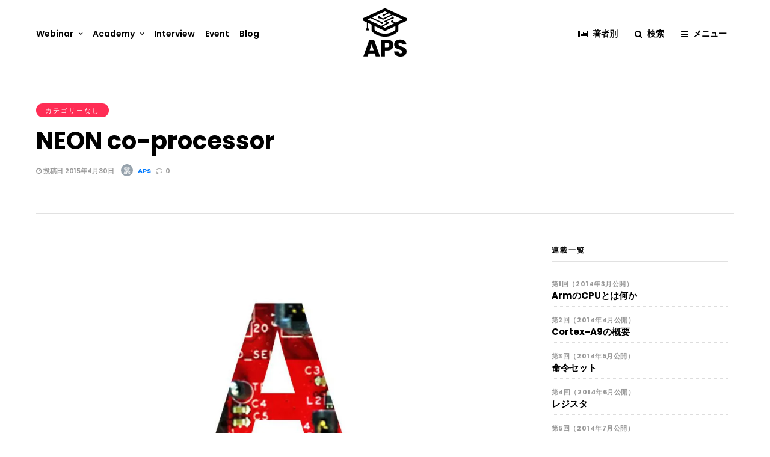

--- FILE ---
content_type: text/html; charset=utf-8
request_url: https://www.google.com/recaptcha/api2/anchor?ar=1&k=6Lfxyd8UAAAAAGmicwqZhxo_ZIz1mPBAah5IDtRG&co=aHR0cHM6Ly93d3cuYXBzLXdlYi5qcDo0NDM.&hl=en&v=N67nZn4AqZkNcbeMu4prBgzg&size=invisible&anchor-ms=20000&execute-ms=30000&cb=83y6p8aotz40
body_size: 48615
content:
<!DOCTYPE HTML><html dir="ltr" lang="en"><head><meta http-equiv="Content-Type" content="text/html; charset=UTF-8">
<meta http-equiv="X-UA-Compatible" content="IE=edge">
<title>reCAPTCHA</title>
<style type="text/css">
/* cyrillic-ext */
@font-face {
  font-family: 'Roboto';
  font-style: normal;
  font-weight: 400;
  font-stretch: 100%;
  src: url(//fonts.gstatic.com/s/roboto/v48/KFO7CnqEu92Fr1ME7kSn66aGLdTylUAMa3GUBHMdazTgWw.woff2) format('woff2');
  unicode-range: U+0460-052F, U+1C80-1C8A, U+20B4, U+2DE0-2DFF, U+A640-A69F, U+FE2E-FE2F;
}
/* cyrillic */
@font-face {
  font-family: 'Roboto';
  font-style: normal;
  font-weight: 400;
  font-stretch: 100%;
  src: url(//fonts.gstatic.com/s/roboto/v48/KFO7CnqEu92Fr1ME7kSn66aGLdTylUAMa3iUBHMdazTgWw.woff2) format('woff2');
  unicode-range: U+0301, U+0400-045F, U+0490-0491, U+04B0-04B1, U+2116;
}
/* greek-ext */
@font-face {
  font-family: 'Roboto';
  font-style: normal;
  font-weight: 400;
  font-stretch: 100%;
  src: url(//fonts.gstatic.com/s/roboto/v48/KFO7CnqEu92Fr1ME7kSn66aGLdTylUAMa3CUBHMdazTgWw.woff2) format('woff2');
  unicode-range: U+1F00-1FFF;
}
/* greek */
@font-face {
  font-family: 'Roboto';
  font-style: normal;
  font-weight: 400;
  font-stretch: 100%;
  src: url(//fonts.gstatic.com/s/roboto/v48/KFO7CnqEu92Fr1ME7kSn66aGLdTylUAMa3-UBHMdazTgWw.woff2) format('woff2');
  unicode-range: U+0370-0377, U+037A-037F, U+0384-038A, U+038C, U+038E-03A1, U+03A3-03FF;
}
/* math */
@font-face {
  font-family: 'Roboto';
  font-style: normal;
  font-weight: 400;
  font-stretch: 100%;
  src: url(//fonts.gstatic.com/s/roboto/v48/KFO7CnqEu92Fr1ME7kSn66aGLdTylUAMawCUBHMdazTgWw.woff2) format('woff2');
  unicode-range: U+0302-0303, U+0305, U+0307-0308, U+0310, U+0312, U+0315, U+031A, U+0326-0327, U+032C, U+032F-0330, U+0332-0333, U+0338, U+033A, U+0346, U+034D, U+0391-03A1, U+03A3-03A9, U+03B1-03C9, U+03D1, U+03D5-03D6, U+03F0-03F1, U+03F4-03F5, U+2016-2017, U+2034-2038, U+203C, U+2040, U+2043, U+2047, U+2050, U+2057, U+205F, U+2070-2071, U+2074-208E, U+2090-209C, U+20D0-20DC, U+20E1, U+20E5-20EF, U+2100-2112, U+2114-2115, U+2117-2121, U+2123-214F, U+2190, U+2192, U+2194-21AE, U+21B0-21E5, U+21F1-21F2, U+21F4-2211, U+2213-2214, U+2216-22FF, U+2308-230B, U+2310, U+2319, U+231C-2321, U+2336-237A, U+237C, U+2395, U+239B-23B7, U+23D0, U+23DC-23E1, U+2474-2475, U+25AF, U+25B3, U+25B7, U+25BD, U+25C1, U+25CA, U+25CC, U+25FB, U+266D-266F, U+27C0-27FF, U+2900-2AFF, U+2B0E-2B11, U+2B30-2B4C, U+2BFE, U+3030, U+FF5B, U+FF5D, U+1D400-1D7FF, U+1EE00-1EEFF;
}
/* symbols */
@font-face {
  font-family: 'Roboto';
  font-style: normal;
  font-weight: 400;
  font-stretch: 100%;
  src: url(//fonts.gstatic.com/s/roboto/v48/KFO7CnqEu92Fr1ME7kSn66aGLdTylUAMaxKUBHMdazTgWw.woff2) format('woff2');
  unicode-range: U+0001-000C, U+000E-001F, U+007F-009F, U+20DD-20E0, U+20E2-20E4, U+2150-218F, U+2190, U+2192, U+2194-2199, U+21AF, U+21E6-21F0, U+21F3, U+2218-2219, U+2299, U+22C4-22C6, U+2300-243F, U+2440-244A, U+2460-24FF, U+25A0-27BF, U+2800-28FF, U+2921-2922, U+2981, U+29BF, U+29EB, U+2B00-2BFF, U+4DC0-4DFF, U+FFF9-FFFB, U+10140-1018E, U+10190-1019C, U+101A0, U+101D0-101FD, U+102E0-102FB, U+10E60-10E7E, U+1D2C0-1D2D3, U+1D2E0-1D37F, U+1F000-1F0FF, U+1F100-1F1AD, U+1F1E6-1F1FF, U+1F30D-1F30F, U+1F315, U+1F31C, U+1F31E, U+1F320-1F32C, U+1F336, U+1F378, U+1F37D, U+1F382, U+1F393-1F39F, U+1F3A7-1F3A8, U+1F3AC-1F3AF, U+1F3C2, U+1F3C4-1F3C6, U+1F3CA-1F3CE, U+1F3D4-1F3E0, U+1F3ED, U+1F3F1-1F3F3, U+1F3F5-1F3F7, U+1F408, U+1F415, U+1F41F, U+1F426, U+1F43F, U+1F441-1F442, U+1F444, U+1F446-1F449, U+1F44C-1F44E, U+1F453, U+1F46A, U+1F47D, U+1F4A3, U+1F4B0, U+1F4B3, U+1F4B9, U+1F4BB, U+1F4BF, U+1F4C8-1F4CB, U+1F4D6, U+1F4DA, U+1F4DF, U+1F4E3-1F4E6, U+1F4EA-1F4ED, U+1F4F7, U+1F4F9-1F4FB, U+1F4FD-1F4FE, U+1F503, U+1F507-1F50B, U+1F50D, U+1F512-1F513, U+1F53E-1F54A, U+1F54F-1F5FA, U+1F610, U+1F650-1F67F, U+1F687, U+1F68D, U+1F691, U+1F694, U+1F698, U+1F6AD, U+1F6B2, U+1F6B9-1F6BA, U+1F6BC, U+1F6C6-1F6CF, U+1F6D3-1F6D7, U+1F6E0-1F6EA, U+1F6F0-1F6F3, U+1F6F7-1F6FC, U+1F700-1F7FF, U+1F800-1F80B, U+1F810-1F847, U+1F850-1F859, U+1F860-1F887, U+1F890-1F8AD, U+1F8B0-1F8BB, U+1F8C0-1F8C1, U+1F900-1F90B, U+1F93B, U+1F946, U+1F984, U+1F996, U+1F9E9, U+1FA00-1FA6F, U+1FA70-1FA7C, U+1FA80-1FA89, U+1FA8F-1FAC6, U+1FACE-1FADC, U+1FADF-1FAE9, U+1FAF0-1FAF8, U+1FB00-1FBFF;
}
/* vietnamese */
@font-face {
  font-family: 'Roboto';
  font-style: normal;
  font-weight: 400;
  font-stretch: 100%;
  src: url(//fonts.gstatic.com/s/roboto/v48/KFO7CnqEu92Fr1ME7kSn66aGLdTylUAMa3OUBHMdazTgWw.woff2) format('woff2');
  unicode-range: U+0102-0103, U+0110-0111, U+0128-0129, U+0168-0169, U+01A0-01A1, U+01AF-01B0, U+0300-0301, U+0303-0304, U+0308-0309, U+0323, U+0329, U+1EA0-1EF9, U+20AB;
}
/* latin-ext */
@font-face {
  font-family: 'Roboto';
  font-style: normal;
  font-weight: 400;
  font-stretch: 100%;
  src: url(//fonts.gstatic.com/s/roboto/v48/KFO7CnqEu92Fr1ME7kSn66aGLdTylUAMa3KUBHMdazTgWw.woff2) format('woff2');
  unicode-range: U+0100-02BA, U+02BD-02C5, U+02C7-02CC, U+02CE-02D7, U+02DD-02FF, U+0304, U+0308, U+0329, U+1D00-1DBF, U+1E00-1E9F, U+1EF2-1EFF, U+2020, U+20A0-20AB, U+20AD-20C0, U+2113, U+2C60-2C7F, U+A720-A7FF;
}
/* latin */
@font-face {
  font-family: 'Roboto';
  font-style: normal;
  font-weight: 400;
  font-stretch: 100%;
  src: url(//fonts.gstatic.com/s/roboto/v48/KFO7CnqEu92Fr1ME7kSn66aGLdTylUAMa3yUBHMdazQ.woff2) format('woff2');
  unicode-range: U+0000-00FF, U+0131, U+0152-0153, U+02BB-02BC, U+02C6, U+02DA, U+02DC, U+0304, U+0308, U+0329, U+2000-206F, U+20AC, U+2122, U+2191, U+2193, U+2212, U+2215, U+FEFF, U+FFFD;
}
/* cyrillic-ext */
@font-face {
  font-family: 'Roboto';
  font-style: normal;
  font-weight: 500;
  font-stretch: 100%;
  src: url(//fonts.gstatic.com/s/roboto/v48/KFO7CnqEu92Fr1ME7kSn66aGLdTylUAMa3GUBHMdazTgWw.woff2) format('woff2');
  unicode-range: U+0460-052F, U+1C80-1C8A, U+20B4, U+2DE0-2DFF, U+A640-A69F, U+FE2E-FE2F;
}
/* cyrillic */
@font-face {
  font-family: 'Roboto';
  font-style: normal;
  font-weight: 500;
  font-stretch: 100%;
  src: url(//fonts.gstatic.com/s/roboto/v48/KFO7CnqEu92Fr1ME7kSn66aGLdTylUAMa3iUBHMdazTgWw.woff2) format('woff2');
  unicode-range: U+0301, U+0400-045F, U+0490-0491, U+04B0-04B1, U+2116;
}
/* greek-ext */
@font-face {
  font-family: 'Roboto';
  font-style: normal;
  font-weight: 500;
  font-stretch: 100%;
  src: url(//fonts.gstatic.com/s/roboto/v48/KFO7CnqEu92Fr1ME7kSn66aGLdTylUAMa3CUBHMdazTgWw.woff2) format('woff2');
  unicode-range: U+1F00-1FFF;
}
/* greek */
@font-face {
  font-family: 'Roboto';
  font-style: normal;
  font-weight: 500;
  font-stretch: 100%;
  src: url(//fonts.gstatic.com/s/roboto/v48/KFO7CnqEu92Fr1ME7kSn66aGLdTylUAMa3-UBHMdazTgWw.woff2) format('woff2');
  unicode-range: U+0370-0377, U+037A-037F, U+0384-038A, U+038C, U+038E-03A1, U+03A3-03FF;
}
/* math */
@font-face {
  font-family: 'Roboto';
  font-style: normal;
  font-weight: 500;
  font-stretch: 100%;
  src: url(//fonts.gstatic.com/s/roboto/v48/KFO7CnqEu92Fr1ME7kSn66aGLdTylUAMawCUBHMdazTgWw.woff2) format('woff2');
  unicode-range: U+0302-0303, U+0305, U+0307-0308, U+0310, U+0312, U+0315, U+031A, U+0326-0327, U+032C, U+032F-0330, U+0332-0333, U+0338, U+033A, U+0346, U+034D, U+0391-03A1, U+03A3-03A9, U+03B1-03C9, U+03D1, U+03D5-03D6, U+03F0-03F1, U+03F4-03F5, U+2016-2017, U+2034-2038, U+203C, U+2040, U+2043, U+2047, U+2050, U+2057, U+205F, U+2070-2071, U+2074-208E, U+2090-209C, U+20D0-20DC, U+20E1, U+20E5-20EF, U+2100-2112, U+2114-2115, U+2117-2121, U+2123-214F, U+2190, U+2192, U+2194-21AE, U+21B0-21E5, U+21F1-21F2, U+21F4-2211, U+2213-2214, U+2216-22FF, U+2308-230B, U+2310, U+2319, U+231C-2321, U+2336-237A, U+237C, U+2395, U+239B-23B7, U+23D0, U+23DC-23E1, U+2474-2475, U+25AF, U+25B3, U+25B7, U+25BD, U+25C1, U+25CA, U+25CC, U+25FB, U+266D-266F, U+27C0-27FF, U+2900-2AFF, U+2B0E-2B11, U+2B30-2B4C, U+2BFE, U+3030, U+FF5B, U+FF5D, U+1D400-1D7FF, U+1EE00-1EEFF;
}
/* symbols */
@font-face {
  font-family: 'Roboto';
  font-style: normal;
  font-weight: 500;
  font-stretch: 100%;
  src: url(//fonts.gstatic.com/s/roboto/v48/KFO7CnqEu92Fr1ME7kSn66aGLdTylUAMaxKUBHMdazTgWw.woff2) format('woff2');
  unicode-range: U+0001-000C, U+000E-001F, U+007F-009F, U+20DD-20E0, U+20E2-20E4, U+2150-218F, U+2190, U+2192, U+2194-2199, U+21AF, U+21E6-21F0, U+21F3, U+2218-2219, U+2299, U+22C4-22C6, U+2300-243F, U+2440-244A, U+2460-24FF, U+25A0-27BF, U+2800-28FF, U+2921-2922, U+2981, U+29BF, U+29EB, U+2B00-2BFF, U+4DC0-4DFF, U+FFF9-FFFB, U+10140-1018E, U+10190-1019C, U+101A0, U+101D0-101FD, U+102E0-102FB, U+10E60-10E7E, U+1D2C0-1D2D3, U+1D2E0-1D37F, U+1F000-1F0FF, U+1F100-1F1AD, U+1F1E6-1F1FF, U+1F30D-1F30F, U+1F315, U+1F31C, U+1F31E, U+1F320-1F32C, U+1F336, U+1F378, U+1F37D, U+1F382, U+1F393-1F39F, U+1F3A7-1F3A8, U+1F3AC-1F3AF, U+1F3C2, U+1F3C4-1F3C6, U+1F3CA-1F3CE, U+1F3D4-1F3E0, U+1F3ED, U+1F3F1-1F3F3, U+1F3F5-1F3F7, U+1F408, U+1F415, U+1F41F, U+1F426, U+1F43F, U+1F441-1F442, U+1F444, U+1F446-1F449, U+1F44C-1F44E, U+1F453, U+1F46A, U+1F47D, U+1F4A3, U+1F4B0, U+1F4B3, U+1F4B9, U+1F4BB, U+1F4BF, U+1F4C8-1F4CB, U+1F4D6, U+1F4DA, U+1F4DF, U+1F4E3-1F4E6, U+1F4EA-1F4ED, U+1F4F7, U+1F4F9-1F4FB, U+1F4FD-1F4FE, U+1F503, U+1F507-1F50B, U+1F50D, U+1F512-1F513, U+1F53E-1F54A, U+1F54F-1F5FA, U+1F610, U+1F650-1F67F, U+1F687, U+1F68D, U+1F691, U+1F694, U+1F698, U+1F6AD, U+1F6B2, U+1F6B9-1F6BA, U+1F6BC, U+1F6C6-1F6CF, U+1F6D3-1F6D7, U+1F6E0-1F6EA, U+1F6F0-1F6F3, U+1F6F7-1F6FC, U+1F700-1F7FF, U+1F800-1F80B, U+1F810-1F847, U+1F850-1F859, U+1F860-1F887, U+1F890-1F8AD, U+1F8B0-1F8BB, U+1F8C0-1F8C1, U+1F900-1F90B, U+1F93B, U+1F946, U+1F984, U+1F996, U+1F9E9, U+1FA00-1FA6F, U+1FA70-1FA7C, U+1FA80-1FA89, U+1FA8F-1FAC6, U+1FACE-1FADC, U+1FADF-1FAE9, U+1FAF0-1FAF8, U+1FB00-1FBFF;
}
/* vietnamese */
@font-face {
  font-family: 'Roboto';
  font-style: normal;
  font-weight: 500;
  font-stretch: 100%;
  src: url(//fonts.gstatic.com/s/roboto/v48/KFO7CnqEu92Fr1ME7kSn66aGLdTylUAMa3OUBHMdazTgWw.woff2) format('woff2');
  unicode-range: U+0102-0103, U+0110-0111, U+0128-0129, U+0168-0169, U+01A0-01A1, U+01AF-01B0, U+0300-0301, U+0303-0304, U+0308-0309, U+0323, U+0329, U+1EA0-1EF9, U+20AB;
}
/* latin-ext */
@font-face {
  font-family: 'Roboto';
  font-style: normal;
  font-weight: 500;
  font-stretch: 100%;
  src: url(//fonts.gstatic.com/s/roboto/v48/KFO7CnqEu92Fr1ME7kSn66aGLdTylUAMa3KUBHMdazTgWw.woff2) format('woff2');
  unicode-range: U+0100-02BA, U+02BD-02C5, U+02C7-02CC, U+02CE-02D7, U+02DD-02FF, U+0304, U+0308, U+0329, U+1D00-1DBF, U+1E00-1E9F, U+1EF2-1EFF, U+2020, U+20A0-20AB, U+20AD-20C0, U+2113, U+2C60-2C7F, U+A720-A7FF;
}
/* latin */
@font-face {
  font-family: 'Roboto';
  font-style: normal;
  font-weight: 500;
  font-stretch: 100%;
  src: url(//fonts.gstatic.com/s/roboto/v48/KFO7CnqEu92Fr1ME7kSn66aGLdTylUAMa3yUBHMdazQ.woff2) format('woff2');
  unicode-range: U+0000-00FF, U+0131, U+0152-0153, U+02BB-02BC, U+02C6, U+02DA, U+02DC, U+0304, U+0308, U+0329, U+2000-206F, U+20AC, U+2122, U+2191, U+2193, U+2212, U+2215, U+FEFF, U+FFFD;
}
/* cyrillic-ext */
@font-face {
  font-family: 'Roboto';
  font-style: normal;
  font-weight: 900;
  font-stretch: 100%;
  src: url(//fonts.gstatic.com/s/roboto/v48/KFO7CnqEu92Fr1ME7kSn66aGLdTylUAMa3GUBHMdazTgWw.woff2) format('woff2');
  unicode-range: U+0460-052F, U+1C80-1C8A, U+20B4, U+2DE0-2DFF, U+A640-A69F, U+FE2E-FE2F;
}
/* cyrillic */
@font-face {
  font-family: 'Roboto';
  font-style: normal;
  font-weight: 900;
  font-stretch: 100%;
  src: url(//fonts.gstatic.com/s/roboto/v48/KFO7CnqEu92Fr1ME7kSn66aGLdTylUAMa3iUBHMdazTgWw.woff2) format('woff2');
  unicode-range: U+0301, U+0400-045F, U+0490-0491, U+04B0-04B1, U+2116;
}
/* greek-ext */
@font-face {
  font-family: 'Roboto';
  font-style: normal;
  font-weight: 900;
  font-stretch: 100%;
  src: url(//fonts.gstatic.com/s/roboto/v48/KFO7CnqEu92Fr1ME7kSn66aGLdTylUAMa3CUBHMdazTgWw.woff2) format('woff2');
  unicode-range: U+1F00-1FFF;
}
/* greek */
@font-face {
  font-family: 'Roboto';
  font-style: normal;
  font-weight: 900;
  font-stretch: 100%;
  src: url(//fonts.gstatic.com/s/roboto/v48/KFO7CnqEu92Fr1ME7kSn66aGLdTylUAMa3-UBHMdazTgWw.woff2) format('woff2');
  unicode-range: U+0370-0377, U+037A-037F, U+0384-038A, U+038C, U+038E-03A1, U+03A3-03FF;
}
/* math */
@font-face {
  font-family: 'Roboto';
  font-style: normal;
  font-weight: 900;
  font-stretch: 100%;
  src: url(//fonts.gstatic.com/s/roboto/v48/KFO7CnqEu92Fr1ME7kSn66aGLdTylUAMawCUBHMdazTgWw.woff2) format('woff2');
  unicode-range: U+0302-0303, U+0305, U+0307-0308, U+0310, U+0312, U+0315, U+031A, U+0326-0327, U+032C, U+032F-0330, U+0332-0333, U+0338, U+033A, U+0346, U+034D, U+0391-03A1, U+03A3-03A9, U+03B1-03C9, U+03D1, U+03D5-03D6, U+03F0-03F1, U+03F4-03F5, U+2016-2017, U+2034-2038, U+203C, U+2040, U+2043, U+2047, U+2050, U+2057, U+205F, U+2070-2071, U+2074-208E, U+2090-209C, U+20D0-20DC, U+20E1, U+20E5-20EF, U+2100-2112, U+2114-2115, U+2117-2121, U+2123-214F, U+2190, U+2192, U+2194-21AE, U+21B0-21E5, U+21F1-21F2, U+21F4-2211, U+2213-2214, U+2216-22FF, U+2308-230B, U+2310, U+2319, U+231C-2321, U+2336-237A, U+237C, U+2395, U+239B-23B7, U+23D0, U+23DC-23E1, U+2474-2475, U+25AF, U+25B3, U+25B7, U+25BD, U+25C1, U+25CA, U+25CC, U+25FB, U+266D-266F, U+27C0-27FF, U+2900-2AFF, U+2B0E-2B11, U+2B30-2B4C, U+2BFE, U+3030, U+FF5B, U+FF5D, U+1D400-1D7FF, U+1EE00-1EEFF;
}
/* symbols */
@font-face {
  font-family: 'Roboto';
  font-style: normal;
  font-weight: 900;
  font-stretch: 100%;
  src: url(//fonts.gstatic.com/s/roboto/v48/KFO7CnqEu92Fr1ME7kSn66aGLdTylUAMaxKUBHMdazTgWw.woff2) format('woff2');
  unicode-range: U+0001-000C, U+000E-001F, U+007F-009F, U+20DD-20E0, U+20E2-20E4, U+2150-218F, U+2190, U+2192, U+2194-2199, U+21AF, U+21E6-21F0, U+21F3, U+2218-2219, U+2299, U+22C4-22C6, U+2300-243F, U+2440-244A, U+2460-24FF, U+25A0-27BF, U+2800-28FF, U+2921-2922, U+2981, U+29BF, U+29EB, U+2B00-2BFF, U+4DC0-4DFF, U+FFF9-FFFB, U+10140-1018E, U+10190-1019C, U+101A0, U+101D0-101FD, U+102E0-102FB, U+10E60-10E7E, U+1D2C0-1D2D3, U+1D2E0-1D37F, U+1F000-1F0FF, U+1F100-1F1AD, U+1F1E6-1F1FF, U+1F30D-1F30F, U+1F315, U+1F31C, U+1F31E, U+1F320-1F32C, U+1F336, U+1F378, U+1F37D, U+1F382, U+1F393-1F39F, U+1F3A7-1F3A8, U+1F3AC-1F3AF, U+1F3C2, U+1F3C4-1F3C6, U+1F3CA-1F3CE, U+1F3D4-1F3E0, U+1F3ED, U+1F3F1-1F3F3, U+1F3F5-1F3F7, U+1F408, U+1F415, U+1F41F, U+1F426, U+1F43F, U+1F441-1F442, U+1F444, U+1F446-1F449, U+1F44C-1F44E, U+1F453, U+1F46A, U+1F47D, U+1F4A3, U+1F4B0, U+1F4B3, U+1F4B9, U+1F4BB, U+1F4BF, U+1F4C8-1F4CB, U+1F4D6, U+1F4DA, U+1F4DF, U+1F4E3-1F4E6, U+1F4EA-1F4ED, U+1F4F7, U+1F4F9-1F4FB, U+1F4FD-1F4FE, U+1F503, U+1F507-1F50B, U+1F50D, U+1F512-1F513, U+1F53E-1F54A, U+1F54F-1F5FA, U+1F610, U+1F650-1F67F, U+1F687, U+1F68D, U+1F691, U+1F694, U+1F698, U+1F6AD, U+1F6B2, U+1F6B9-1F6BA, U+1F6BC, U+1F6C6-1F6CF, U+1F6D3-1F6D7, U+1F6E0-1F6EA, U+1F6F0-1F6F3, U+1F6F7-1F6FC, U+1F700-1F7FF, U+1F800-1F80B, U+1F810-1F847, U+1F850-1F859, U+1F860-1F887, U+1F890-1F8AD, U+1F8B0-1F8BB, U+1F8C0-1F8C1, U+1F900-1F90B, U+1F93B, U+1F946, U+1F984, U+1F996, U+1F9E9, U+1FA00-1FA6F, U+1FA70-1FA7C, U+1FA80-1FA89, U+1FA8F-1FAC6, U+1FACE-1FADC, U+1FADF-1FAE9, U+1FAF0-1FAF8, U+1FB00-1FBFF;
}
/* vietnamese */
@font-face {
  font-family: 'Roboto';
  font-style: normal;
  font-weight: 900;
  font-stretch: 100%;
  src: url(//fonts.gstatic.com/s/roboto/v48/KFO7CnqEu92Fr1ME7kSn66aGLdTylUAMa3OUBHMdazTgWw.woff2) format('woff2');
  unicode-range: U+0102-0103, U+0110-0111, U+0128-0129, U+0168-0169, U+01A0-01A1, U+01AF-01B0, U+0300-0301, U+0303-0304, U+0308-0309, U+0323, U+0329, U+1EA0-1EF9, U+20AB;
}
/* latin-ext */
@font-face {
  font-family: 'Roboto';
  font-style: normal;
  font-weight: 900;
  font-stretch: 100%;
  src: url(//fonts.gstatic.com/s/roboto/v48/KFO7CnqEu92Fr1ME7kSn66aGLdTylUAMa3KUBHMdazTgWw.woff2) format('woff2');
  unicode-range: U+0100-02BA, U+02BD-02C5, U+02C7-02CC, U+02CE-02D7, U+02DD-02FF, U+0304, U+0308, U+0329, U+1D00-1DBF, U+1E00-1E9F, U+1EF2-1EFF, U+2020, U+20A0-20AB, U+20AD-20C0, U+2113, U+2C60-2C7F, U+A720-A7FF;
}
/* latin */
@font-face {
  font-family: 'Roboto';
  font-style: normal;
  font-weight: 900;
  font-stretch: 100%;
  src: url(//fonts.gstatic.com/s/roboto/v48/KFO7CnqEu92Fr1ME7kSn66aGLdTylUAMa3yUBHMdazQ.woff2) format('woff2');
  unicode-range: U+0000-00FF, U+0131, U+0152-0153, U+02BB-02BC, U+02C6, U+02DA, U+02DC, U+0304, U+0308, U+0329, U+2000-206F, U+20AC, U+2122, U+2191, U+2193, U+2212, U+2215, U+FEFF, U+FFFD;
}

</style>
<link rel="stylesheet" type="text/css" href="https://www.gstatic.com/recaptcha/releases/N67nZn4AqZkNcbeMu4prBgzg/styles__ltr.css">
<script nonce="vx07A4GReIFJyTxuDBvw4A" type="text/javascript">window['__recaptcha_api'] = 'https://www.google.com/recaptcha/api2/';</script>
<script type="text/javascript" src="https://www.gstatic.com/recaptcha/releases/N67nZn4AqZkNcbeMu4prBgzg/recaptcha__en.js" nonce="vx07A4GReIFJyTxuDBvw4A">
      
    </script></head>
<body><div id="rc-anchor-alert" class="rc-anchor-alert"></div>
<input type="hidden" id="recaptcha-token" value="[base64]">
<script type="text/javascript" nonce="vx07A4GReIFJyTxuDBvw4A">
      recaptcha.anchor.Main.init("[\x22ainput\x22,[\x22bgdata\x22,\x22\x22,\[base64]/[base64]/[base64]/[base64]/[base64]/[base64]/KGcoTywyNTMsTy5PKSxVRyhPLEMpKTpnKE8sMjUzLEMpLE8pKSxsKSksTykpfSxieT1mdW5jdGlvbihDLE8sdSxsKXtmb3IobD0odT1SKEMpLDApO08+MDtPLS0pbD1sPDw4fFooQyk7ZyhDLHUsbCl9LFVHPWZ1bmN0aW9uKEMsTyl7Qy5pLmxlbmd0aD4xMDQ/[base64]/[base64]/[base64]/[base64]/[base64]/[base64]/[base64]\\u003d\x22,\[base64]\\u003d\x22,\x22LAfDs3kkGcKJYsOCwqrDu0p2GsO4wrVjIhzCscOQwojDg8O+G19zworConvDphMNw5g0w5tiwo3Cgh0Iw6oewqJyw4DCnsKEwqppCwJNFG0iNlDCp2jCvMOKwrBrw5BbFcOIwqRLWDBiw7Uaw5zDp8KSwoRmL2zDv8K+MsOFc8Ksw5HCvMOpFX/DkT0lGMKbfsOJwrPCnmcgFCY6E8OJY8K9C8KhwpV2wqPCrMKlMSzCksKjwptBwrYFw6rChE08w6sRVgUsw5LCpXk3L2oVw6HDk3I9e0fDjsOoVxbDusO0wpAYw7JLYMO1Xj1ZbsODN0dzw5FowqQiw5/DocO0wpIlNztWwqd+K8OGwrzCnH1uaRpQw6Q2CWrCuMKwwq9awqQ8wo/Do8K+w58xwopNwrjDuMKew7HCh3HDo8KrTBV1DlVFwpZQwodSQ8ODw6nDjEUMNxLDhsKFwrdDwqwgUsKYw7tjRHDCgw1rwpMzwp7CuhXDhisPw7nDv3nCkS/CucOQw4kaKQk5w7N9OcKERcKZw6PCtHrCoxnCtiHDjsO8w6TDj8KKdsOhIcOvw6pVwqkGGUhze8OKK8OZwosdRHp8PlsbesKlOl1kXSjDs8KTwo0ewpAaBS7DmMOadMO/MMK5w6rDjMKRDCRlw6rCqwdqwpNfA8KmesKwwo/[base64]/CkMK5ScOGZ2ITM0PDnxfCi8KFe8KNKsKAbmhBUShtw64Aw7XCpsKaL8OnMcKqw7hxZzJrwoVXFSHDhipJdFTClyvClMKpwqDDu8Olw5VYEFbDncK9w6/Ds2kwwrcmAsKmw5PDiBfCryFQN8Oiw6g/Mn8AGcO4CcKhHj7DuB3CmhYEw4LCnHBZw6HDiQ5/w7HDlBoVfwY5LkbCksKUBwFpfsKHRBQOwrNGMSIXfE1xNEEmw6fDvsKNwprDpU3DvxpjwoMBw4jCq3jClcObw6oJEjAcGMO5w5vDjF5Rw4PCu8K8WE/[base64]/[base64]/CicO2SQlNdH/DrV3CuDfDjcKLbsOVwqbCh8O3IiAqMTXCtScmBwhOK8K6w5UKwqknQUY2A8OmwpkQYsO7wr9ZYsO8w4MnwqfCpQDCljx8LcO5wrTCs8K2w6TDtsOiw7jDqcK/[base64]/Cq8K6NcKtKUImw6rDiMOFw5sMW8KBwobCih7Di8K4NsKjw51+w5nDtcObw6bCsXAHwo4Iw5vDosKgFMKew7/DscKgF8KCBjJnwrtBwqhFw6LDjybCmcKhLzM8wrXDosKGTH0OwpHDkcK8w5YFwp3Dm8Oow7vDnHJ/dlfCjypUwrTDhcO3JjDCt8KNasKyAMOIwoLDgx9ZwrXCnk4NMkTDmsK2RmFONzRcwo9vw6R1DsKrQsK4aQA3GwzDlcKPeBkPwpw0w6lmMMO/THsYwpHDqnJCw4DCk0R2wonDt8KlSgV0QUk3ATs3wqnDhsOCwpRrwpzDmWzDgcKKB8K1A3vDqsKqe8K7wrPCgDDCj8OaYcKnZFnCiwbDrMOKLCXCsjXDncK8ccKLBX4DRGBpCHnCqsKNw70TwodXFjRPw7zCqsK/w47DgMKQw5PCoD4LH8OjB1vDkDBPw6nCj8OhZ8OnwoHDiyXDo8KlwqhwN8KrwonDhMODXwo5R8Kuw6fChVcIR0JCw6/DoMK7w6UtVRbCmsKww6HDi8KWwqXCqCAuw41Kw4jDvwPDtMOLQn9nNUcjw4l8fMK/w498VmLDjcK5wqPDqHwOM8KPAsKuw5Uqw4JpL8KsO2vDrhU8TsOlw69Ywr49TFF3wrUqQ2vDqCzDk8KUw7NdMsKMUH/DicOHw6HCnljClcOew5bCg8OxbcOCD2LCgsKaw5LCtDIWYUjDn2DDqizDlcKAWmNBQcKnNMO/JlANJgkGw59pRyPCqURwAX1tDcOmXSfCn8Ofwp/DjiIgAMOMFRnCrQbDrsKUIm1XwrNXLXPCm0wwwrHDvBXDlMKmdw7ChsOjw7gQMMOxPcO8QnDCpGYOw4DDrknCo8KiwqjCkcO7MUtgw4NVw6wKccK5PMO8wo/CqlNDw7vDogdFw5jDuXnCploDwqkGYMOJZsKwwqA1AjzDvgszCcKwKGzCrcKzw4J6wpFAw5EQwq/DpMKsw6fCuXbDsHdBIsOeYXlPQF/DvHlNwqPCqwbCi8OkAxcrw7khJmd0woHCjsOkAlvCjw8NZ8OvNsK7V8KsTsOSwopsw7/[base64]/CiXUeHWhFA3bDskrDrcKiQcOYYsKxCGLDlmbDkwnDhmkcwr1paMKVdcO3wo7DjWw+bV7CmcKCDgpww65IwoQowqsFQwoEwqE/[base64]/Dqg1dYA5CMlrDrMOxEFbDhMK2GMKxNU5tDsK3w6BFa8KNw4Rmw7/[base64]/DhGjChGrDgMKZwqbCv8OKI8KXTMKtaS/DrHfCm8Osw67Dl8KnYQLDvsOCTsKLw5vDnTvDr8OgEcKUHlVDdyQnIcKvwoDCmHHCh8O0IsO/w5zCgDTDkcOywr4iwr8Dw7wIJsKtKTjCrcKDw4PCicOjw5Qcw7EsISLDtHsXXcKUw57CuV3Cn8Okc8OxQcK3w7tAw7rDtznDmnZYbsKmHMOcBUcsLMKuJ8KlwpdCKMKOU2zDlMOAw6/DnMK/eznDlk4VV8KSKl/CjcOsw4kYw5VoLS4nZsK6J8K9w73CjsOnw5LCu8O/w7/CjlbDq8KZwrpyHjjDlm3Ct8K3fsOqw5/Dl1pswrTDrDopwpTDvVrDiCYlecOBwqcGwq59w4HCvMOTw77CuHFwXRjDr8OGRk1LdsKrwrgkN0nCvMOew6/[base64]/[base64]/CrmXCgiDDgMOqw65TBcO2w4jCkgAhG8OQw6AUw6NrVsKMTsKiw78xdhYqwp0ewo8sNA58w7UDw6YOwrZtw7BPFxo7RDRcw4QBBTRBOcOkUGjDh0ZyFEtaw5Vhe8KkWX/DsWjDtn1baU/DrsKewrdYQl3Cu3/[base64]/IcKhF8KEYn1LPynCk8KFFh/DhMK9w6DCnsKycSjCpEMzK8KLG2zCqMOww6AAAsKIw6JAFcKZXMKcw7TDocO6wozDscOgw6JGc8KuwpYQEzQuwqLCosO0PjJnKVBTwoNcw6dCdcOVJ8K8w7YgJcKawoobw4BXwrDCrXw+w7NMw5M1HCkwworCtxduRsOfwqFkw5wsw5NrRcOhw6zDocKpw5sSecOSLE/[base64]/[base64]/Co8OJSCIxKmcZQ2DCpWJjKWvDtsKaAkF2bcOJS8Ktw7DCv1HDtMOAw6FDw7vCmVbCicKrDHLCr8O2XcKxJXjDhnzDiWo8woRWwooBw4/CnmXDnMK/U3vCrMOLDWzDom3DsRIkw5zDrCU8wp0Bw5LCmF8Gw4kmLsKBGcKLw5XDtAdfw43CpMOPYMOjwr5yw7xnwp7CpDk+Y1LCt0nCr8Kuw6bCh0fDqnctXycnDsKGwqFzwo/Di8Kfwq7Cu3nCnRYGwrsyfMKwwpXDq8Ktw6bCgDMvw5h7NMKKwrPCu8OtK2ZkwroEEsOAQMKHw5kgfh7DmEcSw7fCjsK/c2ovQWrCncKzNsOQworDjcOnOsKew6QcO8OsSmjDtULDtMKST8Otw4XCr8KHwpxjdCcRw61mey/DkMOfw6Z6PwPCuRDCvsKBw59jcBkuw6TCnDEEwq8wJS/DqcKPw6vCqHJSw6s4w4XCuTXDmCtbw5HDtBvDrMKew4M6ScKJwq3DglfCs2/DlcKQwr0qS04Cw5IYwrEAdMOjWsO7woHDtx3DlHTCtMK5ZhxQdMK0wrTCjMOCwpvDuMKHKBgFRxzDoTTDr8KhYVoLLMKVYMOuw7/DocOQNcKYw4UIfMKJw7lLCcKVw5jDhxglwo/DscKffsKhw7Erw5Nbw5bCmsKTbMKSwoliw7bDscOXVFbDgE1BwoDCu8OEWAfCsT3CgMKiAMOtPijDisKJc8KbWFEIw7EUTsK8ZUcrwow8VCQgwqIOwodCTcOeWMOQwoJkH1DCrFHDohIRwrPCtMKxw5xuIsKIw4XCrl/Dqm/[base64]/[base64]/fl/ChsOdwrbCmRvCh8KFBsKMw4rCvBzCm8KxwrlrwrfDijNWEA0zX8Orwoc1wqzCuMKZZsOjw5LDvMK7woPDqcKWdh4vY8KLFMKxLh0cFxzDsQN0w4AkeXPCgMK9KcOHCMKDw6Zew6jCnhNew5jClcKIaMO6GRPDtsKmwqRZcwXCsMK/RGl/wpwJa8Kew5g9w4DCpQDCiQTCjALDgcOqH8KdwpDDhh3DvcKNwpjDolJ2F8KZOcKEw4DDuWHDsMKnI8K5wofCkcO/AF1bwrbCrCHCryTDqEc+RcOjcChWN8KMwoTClcK+WR/CgxzDvwLCkMKTw7tZwrw6dsO8w7XDtcORw6l6wrlqA8O7J0Z6wqIbdV3Dm8OHVsK4w6nClGpVGlnCm1bDicKuw6PDo8O6wqfDiQEYw7LDtxjCscOSw7g+wpzCjzgXXMKJI8Ovw4LCrsOZcgXCjHQKw4HCv8OPw7R5w4bDgV/[base64]/wqFswqHCvw9Tw6HCollITzvCkcKKwqAidcKFw6LChcOgwp5pB23DpWAVQ1IAAMO8L3R9XV/Ds8OsSSFtQVxRwobCpMOwwp/ChMOIemE2L8KAwpR4w4Yaw4fDtcK9OBbDixh0W8KeYzDCl8K2GRnDvMOIAcKyw6V3wqHDlg7Dr1zCtUbChHzCnVrDnsKxMAJRw6x3w6AmPcKZd8OSEQh8ATnDmRHDjCvDjlLCpkLClcKrwrlzwpfCvMKVPFnDoBLCu8OFP27Cu1fDtsK/[base64]/[base64]/CijLCo8ODbXvDn8K4w6Q0woHCgDXCvMOFLcOBw6I/[base64]/Cu0sSSgoVw5ITPcKew7gqOMO3w7zDuXXCti86w7bDrWZYwq5VJ3wTwpfCgMKrE0DDmsOYJ8K8VsOsaMOew5vDlXLDl8KNAsOsBFTDsC7CqMK1w6fCtSA3TsOawqZkNXxnIk/CmEIUWcKYw5p3wrEERU7CoG7CkW85w5NlwpHDnsORwqDDgMOuPRx3w4k8QsKxOV0ZBC/CsEh5azB/wpo9X2tPVwpYTl1uKi0Mw5M2VlnCi8OOdsOvwqXDmx3DpMO2P8K9fH1WwrjDmsK/[base64]/[base64]/CijN+w6PCssOrEWvDrQQUcSTDjlxJXhRxbU7CnlB+wpY6wq0nW1ZWwqlxbcKrR8KIBcOswp3Ck8KpwpnCiGjCtApPw4QMw7kdBXrCkUrCtBAkMsKwwrgcXHPDj8OVZ8KsNsORcsK+DsObw7HDgXLDsG/[base64]/wpUPB3XCrsOtw7fCki9Zw6pTdcKkw5bDqcKlfTBzw5XCsUXClzrDr8KtZUA1wrbCtF4jw6TCqlpST1XDkMO+woUUwo3CtMOTwoEEwrcaBMKLwoLCmlbCgsO7wqrCv8OSwoZLw4sKID/[base64]/DmzXCt1YyXsKvw5LChcK1WztkwrAiwrLCqjQcbEDCsUgcwoF9wqtGVEEZHcKrwqjCrcOIwplNw5zDicKoNz/CkcO7woxKwrzCsm7DlsOdRUXChsKXw7wNw74iwoTDr8KDwp0VwrHCuFvDv8KwwqlCNRjChMKUb2rCn28xbmDCm8O0NsOhZcOjw48mF8Kpw5l6b3VlYQLCpwc0PCVHw7FyDF8dfCIxKEgQw7cQwqwgwqwwwozCvhUEw6I9w6p/[base64]/[base64]/woQ0w4rDuMOdw4rCvcO9w64Ew6wxFMOlwqMzw6VgLcOFwrzChEXCl8O8wpPDisKYEcKXXMO8wo9LDsOJRcOEXV7DksKlw6/DvWvCq8KywpJKwrnCjcOEw5vCqnQlw7DDsMO9IcKFXsO5B8KFLsKhw7YKwp/CosKbw6nCm8Osw6fDn8OTVcKvw6Yzw7ZLRcKgwrQww5/DkxwcHGcVw7AAwr9cElpSZcOlwojCr8K5w5/CrxXDq1IXEcOedcO8T8Onw73CmcObVBnDpjFaOjLDmMONP8OvJ3sldsO9NQ3DicKaJ8KlwrjCisOKFcKAw4vDq0zCkTHCmFTCjsOrw6XDrsKhI0UaLl9sO0/CqcOiw7nCv8KRwp/[base64]/ZMOSwphuw588RsOgw4NAOjpmMl5QUQLChsOqCcOfAVnDjMOxCcKvQyEmwoTCvsKHZcOiVj7DucOtw4UkKcKXw6Z7woQBQTlhF8K+CGDChSHCu8OHLcORMA/CkcOswqhvwqotwqrDkcOqwrvDp1YuwpwtwqUMXMKsQsOsUzQWD8Kqw7rCjwRVbGHDt8KyWQ5RHsKJWzM/wppYd2bCgMKrAcOqBj/DqlbDrnIRFMKLwq0OcFIsKFLDocO8K3HClsO2wqZ0D8KawqHDiMO5dsOMZMKxworCg8KVwpbDjAVvw7XCj8KqRcK8ecKvf8KwO1fCl23Dp8O1F8OVGmYNwpxRwpPCmVfDmXE6FcKuCV3CgV4jw782SWjCuSTCk3nCpE3DkcOyw5/Dq8OowrbCpA7Dj1HCl8OJwrV0EcKzw5EVw5TCqmthwoJaGRDDnVnDmsKnwoI2NErChQfDvMKQZGTDvnYeDXsMwqEfL8K+w4LCoMOmTMKsGhx0fwR7wrZKw7/[base64]/[base64]/CukXCl8K7w4EwExLDsSTDnDvCs8KAOsO5w6w9wq8qXMK6LXwsw6FiXAdfwqnCn8KnHMKQMlHDvUXCjcKQwrbCmwgdwpHDnUvDmWYFIlTDl0UqUCPDlsORUsOdwoA6woQuw50JMDV5VzbDksKqw4vDp3p3wqTChAfDtS/[base64]/w6bDk8KQwq4NRBxEw7k3wprDisO7w64Dw7A7wp7CiBsjw6Znwo5Fw7EzwpNiw7LDlsOqKFTClFdIwp0gWjk7wqfCosOBBcKzcGjCssKKJcKswp/DvsOrB8Kaw6HCrsOXw69Bw7MXHMKgw7MLwp1fEkZgfC17I8KJP3DDhMKAKsOSR8KwwrIRw6ktFycTXMOAwpTDmiEAIMKpw7XCtMOgwqbDijoXw6/CnVJGwr80w4QFw7fDocO0woMQdcK+DlESUgHCuC9zw75ZKENaw4HCrMKWwoDDp1hlw7DDicOQdhfCscOEwqbDrMK4wrPDqnLDksKUfMOVP8KDwqLCpsKCw67CucK9w7fCvcOIwroea1I+wovDphvCnQpOeMKUc8K/wp/CkcO3w4guwrzCsMK7w4YjbiRQAwp6wqBDw6zDs8OvW8OXOCPCksKvwpnDssOJAMO/WcKQEsO3J8K7egbCowDCuVDCjVXDmMOEaAvDpkvDvcKbw6MUwqTDiSF4wo/DhMO5a8OYUEd3D2A5w6o4b8KTwr3Dn1kHHMKTwpIPw7YlH1DCslxLaVRmLjHCpCZRfDvChh3Dt0tqw7nDv1FJw4jCjcKca2towpbDu8Ktw6ZOw7F7w713UsOawrHCqzTDgnzCoXFIwrTDn3/[base64]/[base64]/[base64]/CpAbDkm3DmytLwoItAwZoFV1/wo0wUMKzw43DonnCk8KpKzvDiHXCoUnCqw1QThlnWScJw796PMK/cMO8w5tbbizCvsOUw7XDhzbCt8OPRx5PFTzDusKQwoBLw6k/wovDjkl8U8O0SMK9NFLCrmltwpDDiMO1w4IzwrUdJ8OPw5RbwpYGwptHEsKTw4vDoMO6H8KsKDrCjio5w6jCixLDnsOOw7AXPMOcw4LChyFqB3zDi2N9CE3DjW1Gw5jCkMOow5dkVS0HAcOEwrDDusOJYMK7w61UwrQucsOzwrg6ScK4EBE8KmllwrDCssOfwp/ChsO9Mz48wqorD8KqbxTCrjPCmsKOwrYgD29+wrtuw69rNcO7N8OFw5h/[base64]/CvMOiwq90wrkEWG/Dn8OPCyFUwrzCiRfCrHDDvFF1PTRJwpPDmlojMUDCj0/DqcOAUm5lw6wlTgEQI8OYRcOMMATCiVnDmcOmw7cqwohGR391w7ljw5PCuQfCgDs7B8OWCSQlwrlgTsKGdMOFw7jCqnFiwo9Nw4vCpxHCk3DDisOpOX/DvD3CsHtnw70rRwXDi8KUwrUCDMOQw6HDtn3CrBTCoC9uUcO5KsO+f8OrNSIJGScTwo11wrfCt1ELE8KPwoLDkMKDw4cIcsOiasK5wrE3wownBsK4w7/[base64]/w7JMJ2nCjGrCpmnCm8Odw7klP8OrCGIKwpQ7D8OSPD8Fw5nDmsKHw6nCmMKUw54NRcK4wpLDjhrDrsOgX8O3bhbCvMORUzHCqcKAw69RwpLCjMOIwqoOLh7CksKIUyQAw5/Ck1BFw4TDiztcUnIow6VuwrVGSMORAzPCpVbDncO0w4jCv1xSw5DDt8OQw5/[base64]/[base64]/ccO1w4vCksKUwrrCjMOVwrt1dlwQNyMlXCRZYMOUw5PCug/DmF0ww6A4w4PDhcKvwqMAw7nDq8OScTQtwpsqNMKxAynDsMOtW8KFZwMUw5PDtyfDmcKbZ30fHsOOwpDDqRVQwp3DvcOMw5hYw6DDpSdxDsKqZcO0AErDpMKHXXJzwqg0W8OXK2vDtGV0wpcnw7E9w5JATCXDrS3CkX/DuD3DpkDDt8O2JzRddz0AwoXDsUMPw6bCuMOzw6ISw4fDhsOyfWItwrV3wqdzVsKXYFjCs1jDiMKHT3l3NRXDpsK4eH/[base64]/DrcKqw4LCtcOVwp8Vw7gSw7fCqH3CkMO6w7XCtX7Dh8KKHWwEwoUtw7RjesKnwpg2IcKcw7rDrXfDiyLCiWs/w41awoDDhhfDqMKQScO4woLCucKtwrI/[base64]/w4NQwq7DvhzCjB0Swp3Ci8KDw43CkSIxworDglbCtsK5TsKGw5fDmMKXwovDglMuwpoCw47DtcOQEcOfw67DtT40VjNRVcKrwo1CXCUAwppGLcK7w7TCpsOTO1PDk8OPdMK/ccK+IWUAwo/Cs8KwWnvCocKTL2TCusKQZsOQwqglYSfCrsK0wovDnsO4ZsOsw5EYw6AkCAEDZFVHwrnDvcOsa3drIsOZw7/[base64]/DssO0w5lbw4Mywp9Qw6Jsw7rCtUMww7J1Mx3CssOfb8OTwpBEw5XCqjpTw5N6w4rDk3DDsjzCoMKjwptdIcOlMMKgHxHCicKTVcKpw59Tw63CnSpBwpYtKWHDrjJ7w78LIjpARkTDr8Kywq7Dv8OWeSJFwr/ChWsnDsOZGRN8w69jwovCqWzCkG7Di0zClsOZwptTw7d7w7vCpMO0RsOydmfDoMKuwqgRwp94w59qw413w6YSwo5Kw6orEEx6w5g2DnQXXDnDsWUtw7jDnMK5w6TDg8KBS8OAF8Ojw6xUwp5weHbClR49MjArw5PDok8/wrnDlcKVw4wWWyxXwrjDqsK7ciHDmMKWLcOgcQbCt0JLLQ7DnsKoWF1wP8KWNm7DvsKzNcKNYhTDi2QIw5vDrcOkGsOrwr7DgRHCvsKAGUjCgmcCw746wqttwpkcUcO2GmA0eicTw7o/[base64]/DqifCi0oGawMhwqXCmsOqwoYzwqIrw5fDmcKwCQnDsMKawpQRwpNtOMOMbQDClMO5wrjCpsO7wrzDuH4uw5/DmwcQwrgReDLCrcO2DQBTXAYaP8OIRsOSOGo6G8Kaw6fDtEYpw6ggIFnCkmxmw5DDsmDDvcKqdBNGw7fCn1xNwrTCp0FvVXrDmjrChxjCq8O7wrvClMKIUH/DkF7DmcOHHC50w7TCmGx+wqlhQ8KwP8KzTzRnw5xLfMKVHHEWwr09wqXDrcKTHcOCJhfDoijCi2jCsGLChMOIwrbDuMOTw6A/O8O7e3V/SElULA/CkxzCjD/CqwXDpXYiXcKaEsK0w7fCjT/[base64]/DrMKOF8K4wpQqXmYZFwHCv8KSw6bDqsKUwoDCixctBFt1SA/Cu8KzYcOtWMKIw7LDl8OGwodkWsO7acKyw6TDhMORwo7CvSg9HMKJM1EjY8KBwq48OMKueMKewoLCg8O6Q2BVaTPCvcOcRcKmS08zSiXDqcOeHzxRYTRLwpp8w6hbDcOUwrcbw7zDiXY7YkjDrcKNw6MNwoNfKikSw6XDrMKzNsOkCQbCucOZw4/CnMKsw7rCmMKKwozCixvDssKewrMiwrvCrMKdC3nCqCtVKsKjwonDkMO4woQCw5tkUMOgwqQLGsO+d8O3wpzDuAUuwp/[base64]/[base64]/CkGUuAsKSSsOZwqzCl8KBwpTChG7DmcKGwphSWsO+wqt7wrjCjl7CgQTDq8KqNg7ClQXCjMOPDk3DjsOIwq7Duh9EJcOWWwHDkMOQdsOTfMK5w4oQwoZVwqDCkMKlw5rCg8K/wqwZwrnCjsOcwrDDsDbDml5rAypKdjpHw6prJsO5w79RwqjDlXxVDXDDkw4Kw6ZHwrpnw67DnRfCi2tcw47CgmUawqLDrCTDjUFUwqpUw4okw6wfSFrCvMKNVMOqwp/Ds8Onw51OwqZqRE8ZcRF+anTCrQI9cMOPw7XCngYhA1vDgC06dcOxw6/DjMOnVsOJw65lw4cjwpnCkCVjw45cERJuYzRYLcO8J8OSwqwjwpHDq8K1woROD8KjwrtSCMO2wpkKDTgIwr59wqLCu8O7AsKdwpXCuMOUwr3CjcKyXRwiB3zCniMkM8OJwrzDqTXDinvCiBvCssO0woEBCRjDjWvDnsKqYMO/[base64]/[base64]/DmcKBw7zDrGAAw6vDocKCwoPDmHbDrcK3w4vCn8OkScKcYAYrBMKfG350LEADw4hxw47DnA7ChXDDusOfDSLDhQzCicOIKsKVwpPCtMOZw5YWw7XDhG/[base64]/[base64]/XVPDmMKfFsOSHVDDtH7DnsOWVTUIw7p5wr/CpBPCpivDkCrCh8O1w5PCm8OBPMKAw5FQU8Oiw5RLwohya8OBSynCmSp8wpnDmMKyw4bDnUXDnnvCvhZvMMOFIsKOVRLDqcOlw6Fvw4QIXTLCjA7ClcKxwpDCgMKgwqXDmsKxwpvCrVTCmxEuK3jCvgllw6fDssO1XndoTxdpw7zDq8OPw5UDHsOFHMOqVEMRwo/[base64]/CgcKhwolkMcKaw6vDo0wxGsKYwpN8UmRqTMOWwpdHBj11wqZ4wpJ1woXDk8Kpw5JLw4J8w4nCuSNWSsKzw5rCkcKTwoHDkgrCh8KMOWEPw6IVCMKtw75XC3XCn0rCulQgwqjDvyPDu3/CjMKBZ8OYwpR3wpfCp2fClnLDo8KTBC/Dl8OuU8KTw5LDhXFdfH/[base64]/[base64]/CusK4FQDCmsK/wroXw7fDkjhuw4kuB8K9csKfwp3Dp8KEUlB9w7nDuzEJejh+c8OCw4NDdsOdwozCh1TCnxtZX8O1Mh/Cl8OmwpLDqsKRwqfDgkVeJycsTT5IOMKkw5B3SnnDnsK8DsKbRTrDkE3CpCLCssKjw7vCpCjCqMKqwr3CsMK9GMOzIsK3BkPCmT0YZcKXw6bDsMKAwqfDnsK9w6V7woFLw77DjMOidsKQwqnDgEXCrMKJJHbDp8ORw6E/GirDv8KBBsORXMKCw6XCmsO8eC/Cuw3Cs8Knw7R4wqR1w6YnTQE5fxI2wp/Djy7Dmio5ax5qw6IVUzY7AcOpMXZtw4sxTRNZwqdybMK1XsOZdRHDozzDn8KFw6zCqhrChcOHZDYVHX3CtMKcw7HDtcO4HcOHOMKOw5fCqEXDh8KZA1HChMKfAMOzwq/[base64]/[base64]/Dg3VNYk3Co8OpwqpkFjNNw7PCn1lCw7fCoMKuL8Oewo0Vwol+wopdwolLwrnCgUjDuH3DngjCpCrCkQ1RHcOcFsKBWlrDrz/[base64]/W2pyw4Evw7BMTsKswoljblbCpMKTw6zCiMK9QcOaMMKEw4HDhMK2wrbCkGzCl8Owwo3DpMKOCjItwqbCqcO3wpLChgpjw7vDs8ODw4bCkgUiw6cAAMKQSjDCiMOnw4QaacOOD33DmlxUOEBcRsKWw6ppcD7DjW7DgD1uFQ59RzrCm8Oew53CkSzCgwE2Nlxdwpt/JVwUw7DChcKHwocbw4Z/w4TCicKxwq8Yw5ZDwpnDjBvClwPCgMKfwonDmT/ClzvDo8OYwpM0wrB9wp1VEMOhwp3CqgUKVcKww6QHdMOrZ8O7McKXfj8sKsKDUcKeNFsVWW9ow4Jqw6fDi3Y8bcKIBUBXwq9wIHjDuxjDq8Kpwp8swrDDrMKRwr7DolrDjB0hwroLS8Ouw45lw6fDmMOdMcKnw7/CoRI6w6gYGsOSw7UGREMMw4rDisOcGMOlw7BGTi7Cu8OcccKpw7jCm8OhwrFZIsOKw6nCnMKJbcKwUF/CucOpwo/CiGHDmzrCkMO9woHDvMOgAsO6wr7Ch8OJLGTCtmTDnDjDosOowo1qwpHDkTYIwopQwq4NLsOfwpnCshzCpMOWF8KiJTppLcKeBk/[base64]/[base64]/DtBwfaMKOw5nDicOiw4fCn2U7w5oLwrR8w4ZBw63DliHDhixSw6XDog/[base64]/[base64]/[base64]/DvcO/P0LCnsKMw6fCvRTDpcOGw47DhcKYwropw6R8YhxSw6/CpRQaQ8Kww7jCp8K/bMOOw6/Do8KnwqNZSFpFEcKmOsKawqMOJ8OSYcOaBsOtw5TDq2PChzbDhcK5wqzClMKuwqBhb8Kpw5HDgno7AjLCpSgRw5MMwqYrwq3CnUnCvcO5w4bDr1JJwoTCuMO5OnzDj8ONw5IEwrfCqy9Uw6xpwotfw7Nsw5/DsMOxXsOywoInwplfEMKvAcOccyjCiWfDhsOGcsK+LcKywpBKw6tsFMO8w6AowppOw4kYAsKQwq/ChcOcRXEfwqNNwpLDgMOYYMOMw6PCu8OWwoJZwqDDisKbw6/DrsOoHi0fwrBpw7UAGjBjw65CYMOxY8OJwohWw4pCwpXCksKBwrgEBMKqwrnClsK7GUbDv8Kdfitow7AeOnnCv8ObJ8OYw7HDlsKKw6XDjCYEw4nCk8KlwrMzw4TCmyfCicOkwp/[base64]/w6/DiUvDksKbAcK7TCslVMOCwqbCuRjCtcKsYsKnwpLDpnrCsV4CFsKMLTXCqcKfwokPwp/DvW/DlFpMw7l/[base64]/DHXCiMO+UnzDuRTCoMKUwofDlsKsw7cNVinDkUrCnV4/[base64]/[base64]/DqcKgw4PCiRcndMKpXDfDnsK4w7TCtB7CjB/ChMOWecOFD8Khw5pewofCnBFkPFRzwrpVwqh/eEpPfEVyw6Q/w4lpw77Dg3UZA0nCp8Knwr9iw5Q5w4DCvcKtwpnCn8K+FMOKVBgpw7J8wqQWw4ckw6FYwpvDhTDCkEfCtcOnwrd/HHAnwqzDqcK/[base64]/DlR0jMAbClcOFRcOdBcOrw4sZJ8OTSizDpXkowrbCthvDolpvwoM3w6EHLD83SSDDjjXDosO0RcOFUTfDg8Kaw4dDDyNKw5PCi8KXVi7DpERnw5LDpMOFwp3ChMK3GsOQU2hRfyRhw4wMwqZow69dwqjCpz/DmEfCoVVrw6/Dngw/wptaMElBw4fDiTbDvsOGUBVTGRLDv37CtsKpEUfCn8O4woR0BjQ6wp8DfsK5FMKvwq1Ww4URTMOMTcKlwo9SwpHDvVbDgMKKwpczCsKTw5ZPRk3CgGsEFsO8TcOGKsOPXsO1SzfDrirDv2/DjUXDhm7DnMOTw5pmwpJvwqDCqsKpw6bClHFKw5Y+GMKRwp/DvsKEw5TCnCxkNcKYcsKIwrwvCQvCnMOOwogySMK3FsOmaUPDjsKZwrF+Dm1jeR/CvnLDjsO7MDPDunhKwpHCkzDDuUzDrMKdKBHDlXDCgcKZeRAcwqgBw70RZ8OsZmYMw4TClVLCtsK/GkHCtEXCvjN4wrfDtnXClMOhwqvCmj9naMOnVsKlw5s0SMKUw58TTsKdwq/CuwZzQCg7IV/DiU99wrAnOnkUXxYmw7EFwqnDjzFsPMOeRjPDoxrCsmbDh8KNQ8K/w4kbdRUfwrY3Xk9/[base64]/[base64]/DrMO8YTA8WsKbw6V7w5PDoHfCg8ODAcKCUgfDnl7DgsKzecOsC1ITw4QFcMOHwr4fE8O3KBMiwpnCscOpwqV7woYCcWzDjkklwqjDrsKmwqvDpMKhwqlBEh/[base64]/DicKVUE7DlHLDrwNvwq/[base64]/DtcOUEMOiw6MXDMOHwo3CvsKVw5tzLcKkQcKBXzXChsOJwrMOwrdZw4HDr37CksOYw5fCuFDDp8O3woLDusKXBcO/S3RXw7HCgTMHcMKAwpnDksK/w7XCisKtU8Ktw7nDusKaFsODwpzDq8KmwrfDpWNKWGs6w5bDoR7CnGYew4kENi9WwqgdW8OgwrIuw5DDj8KdPcO4QXZaR1DCpcOMcyxbUsKhwp8wJcOLw4TDlmlkUsKqIcOzw7vDlgLDgsOsw5ViH8OKw57DoS9Wwo3CrMONwrI0Dy1vdMOCai/Ckk4CwqsVw6zChgDCqgLDvsKAw6gNw7fDmnnCjsKfw7HChi7DicK/acOpwoslRXXCo8KJbT4Owpd2w4jCpcOuw5nCpsOGT8Ktw4JHTmPCnMOlZsKle8OsccOXwrjCvQnCt8OGw4vCr2o5E2M6wqBIY03DlsKwNlJ3F11Yw619w7TCscKhNTPDj8KpInjCvMOLw73CvFvCrMK9bcK4b8K6wotswo0nw7vCrCbDuFvCgMKLw59HWm9QMcKkw5/[base64]/w77DpcKqwooNwpTDnsOqw78Pwp0awrYWw6bDnRlqw6sbwrTCscK1w4bConTClRjCqRbDhDfDisOmwr/DoMKVwp5ICS4aIxFMUG/DnB3DuMO3w6zDlsKCFQ\\u003d\\u003d\x22],null,[\x22conf\x22,null,\x226Lfxyd8UAAAAAGmicwqZhxo_ZIz1mPBAah5IDtRG\x22,0,null,null,null,1,[21,125,63,73,95,87,41,43,42,83,102,105,109,121],[7059694,728],0,null,null,null,null,0,null,0,null,700,1,null,0,\[base64]/76lBhmnigkZhAoZnOKMAhnM8xEZ\x22,0,0,null,null,1,null,0,0,null,null,null,0],\x22https://www.aps-web.jp:443\x22,null,[3,1,1],null,null,null,1,3600,[\x22https://www.google.com/intl/en/policies/privacy/\x22,\x22https://www.google.com/intl/en/policies/terms/\x22],\x226oo7HwkLZG0VEo8cvdKlNahEGqGygm7D8jF3iyugidI\\u003d\x22,1,0,null,1,1769901548083,0,0,[169],null,[58,234,5,214],\x22RC-WR7-qtOoIX7Zeg\x22,null,null,null,null,null,\x220dAFcWeA4IEc252ha3fGYyD7AAUXWDSLkeOohNYy3fyuhSyO7afh47YJZqABg2Z7KgxSH07JheZUpcPypiiGgknUIEz3GNvNh9Qg\x22,1769984348217]");
    </script></body></html>